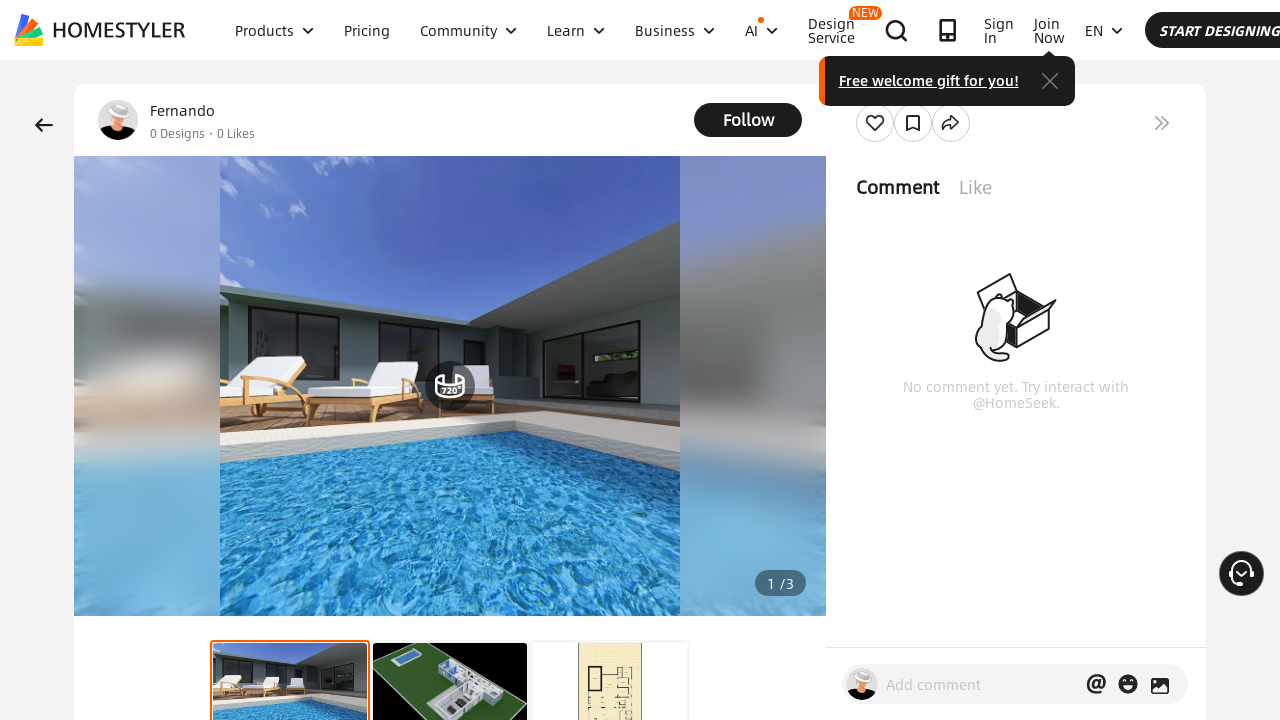

--- FILE ---
content_type: text/html; charset=utf-8
request_url: https://www.google.com/recaptcha/api2/aframe
body_size: 184
content:
<!DOCTYPE HTML><html><head><meta http-equiv="content-type" content="text/html; charset=UTF-8"></head><body><script nonce="qn1wXMOo1Vv42Dkm6O4xAw">/** Anti-fraud and anti-abuse applications only. See google.com/recaptcha */ try{var clients={'sodar':'https://pagead2.googlesyndication.com/pagead/sodar?'};window.addEventListener("message",function(a){try{if(a.source===window.parent){var b=JSON.parse(a.data);var c=clients[b['id']];if(c){var d=document.createElement('img');d.src=c+b['params']+'&rc='+(localStorage.getItem("rc::a")?sessionStorage.getItem("rc::b"):"");window.document.body.appendChild(d);sessionStorage.setItem("rc::e",parseInt(sessionStorage.getItem("rc::e")||0)+1);localStorage.setItem("rc::h",'1769502590754');}}}catch(b){}});window.parent.postMessage("_grecaptcha_ready", "*");}catch(b){}</script></body></html>

--- FILE ---
content_type: application/javascript
request_url: https://cdn-publish-filemanager.homestyler.com/prod/_homestyler/_nuxt/dist/client/pages/index.81011631ff7e4033cfc8.js
body_size: 13527
content:
(window.webpackJsonp=window.webpackJsonp||[]).push([[116],{2542:function(t,e,s){t.exports={}},2543:function(t,e,s){t.exports={}},2544:function(t,e,s){t.exports={}},2545:function(t,e,s){t.exports={}},2546:function(t,e,s){t.exports={}},2547:function(t,e,s){t.exports={}},2548:function(t,e,s){t.exports={}},2549:function(t,e,s){t.exports={}},2550:function(t,e,s){t.exports={}},2551:function(t,e,s){t.exports={}},2552:function(t,e,s){t.exports={}},2553:function(t,e,s){t.exports={}},3304:function(t,e,s){t.exports=s.p+"img/scroll_arrows.50f91c3.gif"},3305:function(t,e,s){"use strict";s(2542)},3306:function(t,e,s){"use strict";s(2543)},3307:function(t,e,s){"use strict";s(2544)},3308:function(t,e,s){t.exports=s.p+"img/banner_ornament.2a73821.png"},3309:function(t,e,s){t.exports=s.p+"img/mobile_bg.d026a46.jpeg"},3310:function(t,e,s){"use strict";s(2545)},3311:function(t,e,s){"use strict";s(2546)},3312:function(t,e,s){"use strict";s(2547)},3313:function(t,e,s){t.exports=s.p+"img/floor4-bg.5a9a594.png"},3314:function(t,e,s){"use strict";s(2548)},3315:function(t,e,s){"use strict";s(2549)},3316:function(t,e,s){t.exports=s.p+"img/banner2_ornament.9bb9424.png"},3317:function(t,e,s){"use strict";s(2550)},3318:function(t,e,s){"use strict";s(2551)},3319:function(t,e,s){"use strict";s(2552)},3320:function(t,e,s){"use strict";s(2553)},3532:function(t,e,s){"use strict";s.r(e);s(19),s(17),s(15),s(24),s(25);var i=s(7),o=s(1),a=s(6),n=(s(33),s(13)),l=s(88),r=s(9),c=s(11),u=s(2),m=s(40);function d(t,e){var s=Object.keys(t);if(Object.getOwnPropertySymbols){var i=Object.getOwnPropertySymbols(t);e&&(i=i.filter(function(e){return Object.getOwnPropertyDescriptor(t,e).enumerable})),s.push.apply(s,i)}return s}function _(t){for(var e=1;e<arguments.length;e++){var s=null!=arguments[e]?arguments[e]:{};e%2?d(Object(s),!0).forEach(function(e){Object(o.a)(t,e,s[e])}):Object.getOwnPropertyDescriptors?Object.defineProperties(t,Object.getOwnPropertyDescriptors(s)):d(Object(s)).forEach(function(e){Object.defineProperty(t,e,Object.getOwnPropertyDescriptor(s,e))})}return t}var p={name:"HomeAdvertising",filters:{ossImage:m.c},props:{datasource:{type:Array,default:function(){return[]},validator:function(t){return t.every(function(t){return t.coverUrl&&t.titleMdsKeyValue})}}},data:function(){return{activeIndex:0,timer:null,isTransitioning:!1}},computed:_(_({},Object(n.c)(["locale","userInfo"])),{},{trackStyle:function(){return{transform:"translateX(-".concat(100*this.activeIndex,"%)"),transition:this.isTransitioning?"transform 0.5s ease":"none"}}}),mounted:function(){this.initAutoPlay(),Object(c.a)("/hs_global_web.home.home_advertising_exposure","member_id=".concat(this.userInfo.uid,"&language=").concat(this.locale))},beforeDestroy:function(){clearInterval(this.timer)},methods:{initAutoPlay:function(){this.datasource.length<=1||(this.timer=setInterval(this.next,5e3))},next:function(){var t=this;this.isTransitioning||(this.isTransitioning=!0,this.activeIndex=(this.activeIndex+1)%this.datasource.length,setTimeout(function(){return t.isTransitioning=!1},500))},prev:function(){var t=this;this.isTransitioning||(this.isTransitioning=!0,this.activeIndex=(this.activeIndex-1+this.datasource.length)%this.datasource.length,setTimeout(function(){return t.isTransitioning=!1},500))},goTo:function(t){var e=this;this.isTransitioning||t===this.activeIndex||(this.isTransitioning=!0,this.activeIndex=t,setTimeout(function(){return e.isTransitioning=!1},500))},pauseAutoPlay:function(){clearInterval(this.timer)},resumeAutoPlay:function(){this.initAutoPlay()},modelLink:function(t){var e=!(arguments.length>1&&void 0!==arguments[1])||arguments[1];Object(c.a)("/hs_global_web.home.home_advertising_click","member_id=".concat(this.userInfo.uid,"&language=").concat(this.locale,"&mpId=").concat(t.titleMdsKey)),e&&window.open(t.linkUrl,"_blank")}}},g=p,h=(s(3305),s(12)),f=Object(h.a)(g,function(){var t=this,e=t._self._c;return e("div",{staticClass:"home-advertising"},[e("div",{staticClass:"carousel-container",on:{mouseenter:t.pauseAutoPlay,mouseleave:t.resumeAutoPlay}},[e("div",{staticClass:"carousel-track",style:t.trackStyle},t._l(t.datasource,function(s,i){return e("div",{key:i,staticClass:"carousel-item",class:{active:t.activeIndex===i}},[e("div",{ref:"carditem",refInFor:!0,staticClass:"home-advertising-card",on:{click:function(e){return t.modelLink(s)}}},[e("div",{staticClass:"home-advertising-cover-url",style:{backgroundImage:"url(".concat(s.coverUrl,")")}}),t._v(" "),s.titleMdsKeyValue?e("div",{staticClass:"home-advertising-content"},[s.titleMdsKeyValue?e("p",{staticClass:"home-advertising-title",style:{color:s.titleColor}},[t._v("\n              "+t._s(s.titleMdsKeyValue)+"\n            ")]):t._e(),t._v(" "),s.subTitleMdsKeyValue?e("p",{staticClass:"home-advertising-subtitle",style:{color:s.subTitleColor}},[e("span",{domProps:{innerHTML:t._s(s.subTitleMdsKeyValue)}}),t._v(" "),s.linkUrl&&s.linkTextMdsKeyValue?e("a",{staticClass:"home-advertising-link",style:{color:s.linkTextColor},attrs:{href:s.linkUrl,target:"_blank"},on:{click:function(e){return e.stopPropagation(),t.modelLink(s,!1)}}},[t._v("\n                "+t._s(s.linkTextMdsKeyValue)+"\n              ")]):t._e()]):t._e()]):t._e()])])}),0),t._v(" "),t.datasource.length>1?e("div",{staticClass:"carousel-indicators"},t._l(t.datasource,function(s,i){return e("button",{key:i,class:{active:t.activeIndex===i},on:{click:function(e){return t.goTo(i)}}})}),0):t._e()])])},[],!1,null,"40472a01",null).exports;function v(t,e){var s=Object.keys(t);if(Object.getOwnPropertySymbols){var i=Object.getOwnPropertySymbols(t);e&&(i=i.filter(function(e){return Object.getOwnPropertyDescriptor(t,e).enumerable})),s.push.apply(s,i)}return s}function b(t){for(var e=1;e<arguments.length;e++){var s=null!=arguments[e]?arguments[e]:{};e%2?v(Object(s),!0).forEach(function(e){Object(o.a)(t,e,s[e])}):Object.getOwnPropertyDescriptors?Object.defineProperties(t,Object.getOwnPropertyDescriptors(s)):v(Object(s)).forEach(function(e){Object.defineProperty(t,e,Object.getOwnPropertyDescriptor(s,e))})}return t}var C={name:"FirstPage",components:{HomeAdvertising:f},props:{resourceList:{type:Array,default:function(){return[]}},titleMdsKeyValue:{type:String,default:""},openToolsBtnTxtMdsKeyValue:{type:String,default:""},openContactUsBtnTxtMdsKeyValue:{type:String,default:""}},data:function(){return{isVisible:!1,observer:null,hasTriggered:!1}},computed:b(b({},Object(n.c)(["userInfo","locale"])),{},{floorplanUrl:function(){var t;return(null===(t=this.$global)||void 0===t?void 0:t.floorplanUrl)||"https://www.homestyler.com/floorplan"}}),mounted:function(){this.initIntersectionObserver()},beforeDestroy:function(){this.unobserve()},methods:{initIntersectionObserver:function(){var t=this;if(this.$refs.pageRef){this.observer=new IntersectionObserver(function(e){var s=Object(u.a)(e,1)[0];t.isVisible=s.isIntersecting,t.isVisible&&!t.hasTriggered&&(t.hasTriggered=!0,t.unobserve(),setTimeout(function(){t.globalSpmClick("not_login_home_new.first_page")},200))},{threshold:.5,root:null,rootMargin:"0px"}),this.observer.observe(this.$refs.pageRef)}},unobserve:function(){this.observer&&this.$refs.pageRef&&(this.observer.unobserve(this.$refs.pageRef),this.observer=null)},btnClick:function(){this.$emit("handleClick","business"),this.globalSpmClick("not_login_home_new.first_page_contact_us")},btnToolsClick:function(){this.globalSpmClick("not_login_home_new.first_page_3d_tools_open")},globalSpmClick:function(t){"function"==typeof globalThis.globalSpmClick&&globalThis.globalSpmClick(t)}}},y=(s(3306),Object(h.a)(C,function(){var t=this,e=t._self._c;return e("div",{ref:"pageRef",class:["first_page_wrap",{has_resource:t.resourceList.length>0}]},[e("div",{staticClass:"first_page_content"},[e("h1",{staticClass:"title",domProps:{innerHTML:t._s(t.titleMdsKeyValue)}}),t._v(" "),e("div",{staticClass:"btn_wrap"},[e("a",{staticClass:"btn_item",attrs:{href:t.floorplanUrl,target:"_blank"},on:{click:t.btnToolsClick}},[t._v("\n        "+t._s(t.openToolsBtnTxtMdsKeyValue)+"\n      ")]),t._v(" "),e("span",{staticClass:"btn_item bg_white",on:{click:t.btnClick}},[t._v("\n        "+t._s(t.openContactUsBtnTxtMdsKeyValue)+"\n      ")])]),t._v(" "),t.resourceList.length>0?e("HomeAdvertising",{attrs:{datasource:t.resourceList}}):t._e()],1)])},[],!1,null,"5de4f1d5",null).exports),w=s(127),k=(s(200),s(571)),L=s(117),x=s(43),P={components:{CustomLink:w.default,CustomImage:k.default},mixins:[L.a],props:{useMobileStyle:{type:Boolean,default:!1},bucket:{type:String,default:"A"}},computed:{isBucketB:function(){return"B"===this.bucket},title:function(){var t=this.$t("homepage.activityitle");return this.isBucketB?t:t.toUpperCase()},list:function(){return this.useMobileStyle?x.E:x.k}},mounted:function(){this.useMobileStyle||this.titleAnimation()},methods:{titleAnimation:function(){var t=this;this.$nextTick(function(){t.$gsap.timeline({scrollTrigger:{trigger:".home__tutorial-container",start:"top center",endTrigger:".home__community-card-wrapper",end:"bottom bottom",scrub:1}}).to(".home__community-sub-title",{x:0,opacity:1},0).fromTo(".home__community-title",{x:"-50%",opacity:0},{x:0,opacity:1},0)})}}},O=(s(3307),Object(h.a)(P,function(){var t=this,e=t._self._c;return e("div",{directives:[{name:"exposureFloor",rawName:"v-exposureFloor",value:{pageName:"home",elemName:"communityEvents",loaded:t.loaded},expression:"{\n    pageName: 'home',\n    elemName: 'communityEvents',\n    loaded: loaded\n  }"}],staticClass:"home__community-container"},[e("div",{staticClass:"home__wrapper"},[t.useMobileStyle?e("div",[e("h2",{staticClass:"home__title home__community-title"},[t._v(t._s(t.title))]),t._v(" "),e("h3",{staticClass:"home__title home__community-sub-title"},[t._v("\n        "+t._s(t.$t("homepage.activitytitle2"))),e("br"),t._v("\n        "+t._s(t.$t("homepage.activitytitle3"))+"\n      ")]),t._v(" "),e("el-row",{attrs:{gutter:16}},t._l(t.list,function(s,i){return e("el-col",{key:i,attrs:{span:12}},t._l(s,function(s,i){return e("CustomLink",{key:i,staticClass:"home__community_mobile-item",attrs:{link:s.link},nativeOn:{click:function(e){return t.homeEventTrack("/hs_global_web.home.dicoverInspiration_click","content=".concat(s.content))}}},[e("div",{staticClass:"home__community_mobile-img"},[e("CustomImage",{attrs:{source:s.img,alt:t.$t(s.text),ossOptions:{format:"webp"}}})],1),t._v(" "),e("div",{staticClass:"home__community_mobile-text"},[e("span",{staticClass:"text"},[t._v(t._s(t.$t("".concat(s.text))))]),t._v(" "),e("i",{staticClass:"iconfont icon-arrow"})])])}),1)}),1)],1):e("div",[e("el-row",[e("el-col",{attrs:{span:10}},[e("h3",{staticClass:"home__title home__community-sub-title"},[t._v("\n            "+t._s(t.$t("homepage.activitytitle2"))),e("br"),t._v("\n            "+t._s(t.$t("homepage.activitytitle3"))+"\n          ")]),t._v(" "),e("div",{staticClass:"home__community-icon"})]),t._v(" "),e("el-col",{attrs:{span:14}},[e("h2",{staticClass:"home__title right home__community-title"},[t._v(t._s(t.title))])])],1),t._v(" "),e("div",{staticClass:"home__community-card-wrapper"},t._l(t.list,function(s,i){return e("ul",{key:i,staticClass:"home__community-row"},t._l(s,function(s,o){return e("li",{key:o,staticClass:"home__community-col-item",attrs:{span:12}},[e("CustomLink",{staticClass:"home__community-col",class:"home__community-col-".concat(i),attrs:{link:s.link},nativeOn:{click:function(e){return t.homeEventTrack("/hs_global_web.home.dicoverInspiration_click","content=".concat(s.content))}}},[i%2!=0?e("div",{staticClass:"home__community-card card-text",class:"card-text-".concat(o)},[e("div",{staticClass:"home__community-card-text-wrapper right"},[e("p",{staticClass:"text"},[t._v(t._s(t.$t("".concat(s.text))))]),t._v(" "),e("i",{staticClass:"iconfont icon-arrow"})])]):t._e(),t._v(" "),e("div",{staticClass:"home__community-card card-img"},[e("CustomImage",{attrs:{source:s.img,alt:t.$t(s.text),ossOptions:{resize:{w:656},format:"webp"}}})],1),t._v(" "),i%2==0?e("div",{staticClass:"home__community-card card-text",class:"card-text-".concat(o)},[e("div",{staticClass:"home__community-card-text-wrapper left"},[e("p",{staticClass:"text"},[t._v(t._s(t.$t("".concat(s.text))))]),t._v(" "),e("i",{staticClass:"iconfont icon-arrow"})])]):t._e()])],1)}),0)}),0)],1)])])},[],!1,null,null,null)),M=O.exports;installComponents(O,{CustomImage:s(571).default,CustomLink:s(127).default});s(62);var T=s(20),S=s(670),I=s(282),j={name:"HomeFirstPage",components:{CustomLink:w.default,contactUsBusiness:S.a,HomeAdvertising:f},mixins:[L.a],props:{useMobileStyle:{type:Boolean,default:!1},affiliateLanding:{type:Boolean,default:!1},resourceList:{type:Array,default:function(){return[]}},bucket:{type:String,default:"A"}},data:function(){return{contactUsVisible:!1,bannerRight:""}},computed:{title:function(){var t=this.$t("homepage.toptitle1");return"B"===this.bucket?t:t.toUpperCase()},description:function(){return"A"===this.bucket?this.$t("homepage.toptile2test2"):this.$t("homepage.toptile2")},btnText:function(){return this.isMobile&&!this.isHomestylerApp?this.btnTextMobile1:this.$t("homepage.topbutton").replace("{","<em>").replace("}","</em>")},btnTextMobile1:function(){return this.$t("homepage.h5topbutton1").replace("{","<em>").replace("}","</em>")},btnTextMobile2:function(){return this.$t("homepage.h5topbutton2").replace("{","<em>").replace("}","</em>")},videoSrc:function(){return this.useMobileStyle?I.f:I.g}},mounted:function(){window.addEventListener("resize",this.onResize)},destroyed:function(){window.removeEventListener("resize",this.onResize)},methods:{contactUs:function(){this.contactUsVisible=!0,this.homeEventTrack("/hs_global_web.home.banner1_contactUs_click")},seePricing:function(t){t&&Object(T.e)(t),this.homeEventTrack("/hs_global_web.home.banner1_seePricing_click")},onResize:function(){var t=1920,e=2240,s=document.documentElement.offsetWidth||document.body.offsetWidth;this.bannerRight=s>1700&&s<t?t-s>0?"-".concat(t-s,"px"):"0":s>2e3&&s<e?e-s>0?"-".concat(e-s,"px"):"0":s>e?"0":"-12%"},appBtnHandler:function(){this.openHomestylerApp(),this.homeEventTrack("/hs_global_web.home.banner1_downloadApp_click")}}},$=Object(h.a)(j,function(){var t=this,e=t._self._c;return e("div",{directives:[{name:"exposureFloor",rawName:"v-exposureFloor",value:{pageName:"home",elemName:"firstPage",loaded:t.loaded},expression:"{\n    pageName: 'home',\n    elemName: 'firstPage',\n    loaded: loaded\n  }"}],staticClass:"home__first_page-container bucket_c"},[e("img",{staticClass:"home__first_page-ornament",attrs:{src:s(3308)}}),t._v(" "),e("img",{staticClass:"home__first_page-img",style:"ar_SA"===t.locale?{left:t.bannerRight}:{right:t.bannerRight},attrs:{importance:"high",src:"https://img.alicdn.com/imgextra/i1/O1CN01xQDOLj26L0Spfp8c3_!!6000000007644-0-tps-3618-2000.jpg"}}),t._v(" "),e("div",{staticClass:"home__first_page-img-content"}),t._v(" "),e("img",{staticClass:"home__first_page-bg",attrs:{src:s(3309)}}),t._v(" "),e("div",{staticClass:"home__wrapper",class:{"home__wrapper-advertising":t.resourceList.length>0}},[e("el-row",[e("el-col",{attrs:{span:t.useMobileStyle?24:15}},[e("h1",{staticClass:"home__title home__first_page-title"},[t._v("\n          "+t._s(t.title)+"\n        ")])])],1),t._v(" "),e("el-row",[e("el-col",{attrs:{span:t.useMobileStyle?24:13}},[e("p",{staticClass:"home__first_page-desc"},[t._v("\n          "+t._s(t.description)+"\n        ")])])],1),t._v(" "),e("div",[e("CustomLink",{staticClass:"home__btn btn-primary btn-tool",attrs:{link:t.$global.floorplanUrl,target:"_blank",external:""},nativeOn:{click:function(e){return t.homeEventTrack("/hs_global_web.home.banner1_design_click","","firstBtnTool")}}},[e("span",{domProps:{innerHTML:t._s(t.btnText)}}),t._v(" "),e("i",{staticClass:"iconfont icon-arrow"})]),t._v(" "),t.affiliateLanding?e("CustomLink",{staticClass:"home__btn btn-primary btn-pricing",attrs:{link:"/pricing"},nativeOn:{click:function(e){return t.seePricing("affiliate_home_banner")}}},[t._v("\n        "+t._s(t.$t("home.seePricing"))+"\n        "),e("i",{staticClass:"iconfont icon-arrow"}),t._v(" "),e("div",{staticClass:"badge hot-badge"},[e("i",{staticClass:"iconfont badge-hot-icon"}),t._v("\n          From $3.9\n        ")])]):e("CustomLink",{staticClass:"home__btn btn-primary btn-enterprise",nativeOn:{click:function(e){return t.contactUs.apply(null,arguments)}}},[t._v("\n        "+t._s(t.$t("homepage.topbutton2"))+"\n        "),e("i",{staticClass:"iconfont icon-arrow"})]),t._v(" "),e("CustomLink",{directives:[{name:"show",rawName:"v-show",value:t.isMobile&&!t.isHomestylerApp,expression:"isMobile && !isHomestylerApp"}],staticClass:"home__btn btn-primary",nativeOn:{click:function(e){return t.appBtnHandler.apply(null,arguments)}}},[e("span",{domProps:{innerHTML:t._s(t.btnTextMobile2)}}),t._v(" "),e("i",{staticClass:"iconfont icon-arrow"})])],1),t._v(" "),t.resourceList.length?e("HomeAdvertising",{attrs:{datasource:t.resourceList}}):e("p",{staticClass:"home__first_page_iso"},[t._v(t._s(t.$t("homepage.top.iso")))])],1),t._v(" "),e("contactUsBusiness",{model:{value:t.contactUsVisible,callback:function(e){t.contactUsVisible=e},expression:"contactUsVisible"}})],1)},[],!1,null,null,null),D=$.exports;installComponents($,{CustomLink:s(127).default});var B={name:"HighlightedFeatures",mixins:[L.a],props:{},data:function(){return{list:[{image:"https://img.alicdn.com/imgextra/i1/O1CN01Ut2KUR1qBoZDwvU8V_!!6000000005458-2-tps-1200-768.png",nameMdsKey:"plannerpg.other.sec1",textMdsKey:"plannerpg.other.sec1ctn"},{image:"https://img.alicdn.com/imgextra/i1/O1CN01zz8aEK1jY4V5h7vlt_!!6000000004559-2-tps-800-512.png",nameMdsKey:"plannerpg.other.sec2",textMdsKey:"plannerpg.other.sec2ctn"},{image:"https://img.alicdn.com/imgextra/i2/O1CN01Mxo0sS1r69HLXUfDR_!!6000000005581-2-tps-800-512.png",nameMdsKey:"plannerpg.other.sec3",textMdsKey:"plannerpg.other.sec3ctn"},{image:"https://img.alicdn.com/imgextra/i3/O1CN01FvavCe1PAu9SWpd2C_!!6000000001801-2-tps-800-512.png",nameMdsKey:"plannerpg.other.sec4",textMdsKey:"plannerpg.other.sec4ctn"},{image:"https://img.alicdn.com/imgextra/i1/O1CN01DUyJ1S1jgm1ekpNAP_!!6000000004578-2-tps-800-512.png",nameMdsKey:"plannerpg.other.sec5",textMdsKey:"plannerpg.other.sec5ctn"},{image:"https://img.alicdn.com/imgextra/i2/O1CN01V1GlP71aArtL7JQTN_!!6000000003290-2-tps-800-512.png",nameMdsKey:"plannerpg.other.sec6",textMdsKey:"plannerpg.other.sec6ctn"}]}},methods:{select:function(){}}},K=(s(3310),Object(h.a)(B,function(){var t=this,e=t._self._c;return e("div",{directives:[{name:"exposureFloor",rawName:"v-exposureFloor",value:{pageName:"home",elemName:"highLightedFeatures",loaded:t.loaded},expression:"{\n    pageName: 'home',\n    elemName: 'highLightedFeatures',\n    loaded: loaded\n  }"}],staticClass:"home__highlighted-features-card-list"},[e("div",{staticClass:"home__wrapper"},[e("p",{staticClass:"title home__title"},[t._v("\n      "+t._s(t.$t("nonlogin.3rdfloor.title"))+"\n    ")]),t._v(" "),e("div",{staticClass:"card-wrap"},t._l(t.list,function(s,i){return e("div",{key:i,staticClass:"highlightes-features-card"},[e("img",{directives:[{name:"lazy",rawName:"v-lazy",value:s.image,expression:"item.image"}],attrs:{alt:"icon"}}),t._v(" "),e("p",{staticClass:"text home__product-team-title"},[t._v("\n          "+t._s(t.$t(s.nameMdsKey))+"\n        ")]),t._v(" "),e("p",{staticClass:"dec home__product-team-desc"},[t._v("\n          "+t._s(t.$t(s.textMdsKey))+"\n        ")])])}),0)])])},[],!1,null,"38be5c45",null).exports),V={name:"HomeMultiImage",mixins:[L.a],data:function(){return{columnList:[[{maskBgColor:"rgba(5,20,47,0.80)",image:"https://img.alicdn.com/imgextra/i1/O1CN01AwlU0X1yWtifC30fW_!!6000000006587-2-tps-680-1116.png",titleMdsKey:"affiliateprogrampg.promoteus.designer.title",descMdsKey:"affiliateprogrampg.promoteus.designer.hover",url:"for_designer"}],[{maskBgColor:"rgba(54,27,5,0.80)",image:"https://img.alicdn.com/imgextra/i1/O1CN01p5bx9q1aU6WSUe2nQ_!!6000000003332-2-tps-680-518.png",titleMdsKey:"affiliateprogrampg.promoteus.realestate.title",descMdsKey:"affiliateprogrampg.promoteus.realestate.hover",url:"for_real-estate"},{maskBgColor:"rgba(47,33,7,0.80)",image:"https://img.alicdn.com/imgextra/i3/O1CN015AeRnj28OmrYr93QR_!!6000000007923-2-tps-680-518.png",titleMdsKey:"affiliateprogrampg.promoteus.school.title",titleHoverImg:"https://img.alicdn.com/imgextra/i2/O1CN014u6V4l1D9HUd24SYy_!!6000000000173-2-tps-536-62.png",descMdsKey:"affiliateprogrampg.promoteus.school.hover",url:"for_school"}],[{maskBgColor:"rgba(54,27,5,0.80)",image:"https://img.alicdn.com/imgextra/i3/O1CN016v0K2v1tylk5fVwJo_!!6000000005971-2-tps-680-518.png",titleMdsKey:"affiliateprogrampg.promoteus.brands.title",descMdsKey:"affiliateprogrampg.promoteus.brands.hover",url:"for_brands-retailers"},{maskBgColor:"rgba(47,33,7,0.80)",image:"https://img.alicdn.com/imgextra/i2/O1CN01SjcLWp1WwGPkbHIP6_!!6000000002852-2-tps-680-518.png",titleMdsKey:"affiliateprogrampg.promoteus.homeowner.title",descMdsKey:"affiliateprogrampg.promoteus.homeowner.hover",url:"for_homeowners"}]]}},methods:{solutionJump:function(t){Object(c.a)("/hs_global_web.home.solution_click","solutionSource=home&solutionPageName=".concat(t.url,"&member_id=").concat(this.userInfo.uid,"&language=").concat(this.locale))}}},H=(s(3311),Object(h.a)(V,function(){var t=this,e=t._self._c;return e("div",{directives:[{name:"exposureFloor",rawName:"v-exposureFloor",value:{pageName:"home",elemName:"multiImage",loaded:t.loaded},expression:"{\n    pageName: 'home',\n    elemName: 'multiImage',\n    loaded: loaded\n  }"}],staticClass:"home__multi-image"},[e("div",{staticClass:"home__wrapper"},[e("p",{staticClass:"title home__title"},[t._v("\n      "+t._s(t.$t("nonlogin.5thfloor.title"))+"\n    ")]),t._v(" "),e("div",{staticClass:"wrap"},[e("div",{staticClass:"img-content-wrap"},t._l(t.columnList,function(s,i){return e("div",{key:i,staticClass:"column-list"},t._l(s,function(s,i){return e("a",{key:i,staticClass:"img-content",attrs:{href:"/solution/".concat(s.url)},on:{click:function(e){return t.solutionJump(s)}}},[e("img",{directives:[{name:"lazy",rawName:"v-lazy",value:s.image,expression:"list.image"}]}),t._v(" "),e("div",{staticClass:"mask-content"},[e("div",{staticClass:"mask",style:{backgroundColor:s.maskBgColor}}),t._v(" "),e("div",{staticClass:"content"},[e("p",{staticClass:"img-desc home__product-team-desc"},[t._v(t._s(t.$t(s.descMdsKey)))]),t._v(" "),e("p",{class:["img-name home__product-team-title",s.titleHoverImg?"hover-hide":""]},[t._v(t._s(t.$t(s.titleMdsKey)))]),t._v(" "),s.titleHoverImg?e("img",{staticClass:"img-hover-img",attrs:{src:s.titleHoverImg}}):t._e(),t._v(" "),e("i",{class:["iconfont icon-into","for_school"===s.url?"icon-into-color":""]})])])])}),0)}),0)])])])},[],!1,null,"30013a42",null).exports),N=s(26),U=s.n(N),A=s(335),R={components:{CustomImage:k.default,CustomLink:w.default},mixins:[L.a,A.a],props:{useMobileStyle:{type:Boolean,default:!1},bucket:{type:String,default:"A"}},data:function(){return{list:x.Ab,listMobile:x.G,teamUrl:U.a.teamUrl}},computed:{isBucketB:function(){return"B"===this.bucket},title:function(){var t=this.$t("homepage.sharetitle");return this.isBucketB?t:t.toUpperCase()},shareTitle:function(){var t=this.$t("homepage.sharetitle2");return this.isBucketB?t:t.toUpperCase()},teamTitle:function(){var t=this.$t("homepage.teamtitle");return this.isBucketB?t:t.toUpperCase()},btnText:function(){var t=this.$t("homepage.startbutton");return this.isBucketB?t:t.toUpperCase()},btnTextTeam:function(){var t=this.$t("homepage.teamtry");return this.isBucketB?t:t.toUpperCase()}},methods:{imgAlt:function(t){return t.alt?this.$t(t.alt):this.$t(t.title)}}},E=(s(3312),Object(h.a)(R,function(){var t=this,e=t._self._c;return e("div",{directives:[{name:"exposureFloor",rawName:"v-exposureFloor",value:{pageName:"home",elemName:"productIntro",loaded:t.loaded},expression:"{\n    pageName: 'home',\n    elemName: 'productIntro',\n    loaded: loaded\n  }"}],staticClass:"home__product-container"},[e("div",{staticClass:"home__wrapper"},[t.useMobileStyle?e("div",[e("div",{staticClass:"home__product-share-header"},[e("h2",{staticClass:"home__title"},[t._v("\n          "+t._s(t.title)+"\n        ")]),t._v(" "),e("div",{staticClass:"home__product-sub-title"},[e("h3",{staticClass:"inner-title"},[t._v("\n            "+t._s(t.shareTitle)+"\n          ")])])]),t._v(" "),e("div",{staticClass:"home__product-img"},[e("CustomImage",{attrs:{alt:"SHARE YOUR WORK AMONG DIFFERENT TERMINALS",source:"https://hs-designs.homestyler.com/production/upload/images/adfbd35e-a2de-4f60-b133-574610711454.png",ossOptions:{format:"webp"}}})],1),t._v(" "),e("div",{staticClass:"home__product-team-header"},[e("div",{staticClass:"home__product-sub-title"},[e("h3",{staticClass:"inner-title"},[t._v("\n            "+t._s(t.teamTitle)+"\n          ")]),t._v(" "),e("p",{staticClass:"inner-extra"},[t._v("\n            "+t._s(t.$t("homepage.teamonly"))+"\n          ")])]),t._v(" "),e("CustomLink",{staticClass:"home__btn btn-secondary",attrs:{link:t.teamUrl,external:""},nativeOn:{click:function(e){return t.homeEventTrack("/hs_global_web.home.teamLicense_freeTrial_click")}}},[t._v("\n          "+t._s(t.btnTextTeam)),e("i",{staticClass:"iconfont icon-arrow"})])],1),t._v(" "),e("el-row",{attrs:{gutter:16}},t._l(t.listMobile,function(s,i){return e("el-col",{key:i,staticClass:"home__product-team-block",attrs:{span:12}},t._l(s,function(s,i){return e("div",{key:i,staticClass:"home__product-team-list"},[e("div",{staticClass:"home__product-team-img"},[e("CustomImage",{attrs:{source:s.img,alt:t.imgAlt(s),ossOptions:{format:"webp"}}})],1),t._v(" "),e("h4",{staticClass:"home__product-team-title"},[t._v("\n              "+t._s(t.$t("".concat(s.title)))+"\n            ")]),t._v(" "),e("p",{staticClass:"home__product-team-desc"},[t._v("\n              "+t._s(t.$t("".concat(s.desc)))+"\n            ")])])}),0)}),1)],1):e("div",[e("div",{staticClass:"home__wrapper-inner"},[e("el-row",{staticClass:"home__product-title-row"},[e("el-col",{attrs:{span:15}},[e("h2",{staticClass:"home__title"},[t._v("\n              "+t._s(t.title)+"\n            ")])])],1),t._v(" "),e("el-row",{staticClass:"home__product-share-row"},[e("el-col",{staticClass:"home__product-share-col",attrs:{span:6}},[e("div",[e("div",{staticClass:"home__product-sub-title"},[e("h3",{staticClass:"inner-title"},[t._v("\n                  "+t._s(t.shareTitle)+"\n                ")])]),t._v(" "),e("CustomLink",{staticClass:"home__btn btn-secondary",attrs:{link:t.$global.floorplanUrl,external:""},nativeOn:{click:function(e){return t.homeEventTrack("/hs_global_web.home.content_design_click","content=sharing","productIntroBtnTool")}}},[t._v("\n                "+t._s(t.btnText)),e("i",{staticClass:"iconfont icon-arrow"})])],1)]),t._v(" "),e("el-col",{attrs:{span:18,offset:"ar_SA"===t.locale?0:6}},[e("div",{staticClass:"home__product-img"},[e("CustomImage",{attrs:{alt:"SHARE YOUR WORK AMONG DIFFERENT TERMINALS",source:"https://hs-designs.homestyler.com/production/upload/images/fdcf7a9e-9329-4ca9-a896-779dddbd2f56.png",ossOptions:{resize:{w:2200*t.multiple},format:"webp"}}})],1)])],1),t._v(" "),e("el-row",{attrs:{gutter:16*t.multiple}},[t._l(t.list,function(s,i){return e("el-col",{key:i,attrs:{span:6}},[e("div",{staticClass:"home__product-team-img"},[e("CustomImage",{attrs:{source:s.img,alt:t.imgAlt(s),ossOptions:{format:"webp"}}})],1),t._v(" "),e("h4",{staticClass:"home__product-team-title"},[t._v("\n              "+t._s(t.$t("".concat(s.title)))+"\n            ")]),t._v(" "),e("p",{staticClass:"home__product-team-desc"},[t._v("\n              "+t._s(t.$t("".concat(s.desc)))+"\n            ")])])}),t._v(" "),e("el-col",{staticClass:"home__product-team-col",attrs:{span:5,offset:1}},[e("div",{staticClass:"home__product-sub-title"},[e("h3",{staticClass:"inner-title"},[t._v("\n                "+t._s(t.teamTitle)+"\n              ")]),t._v(" "),e("p",{staticClass:"inner-extra"},[t._v("\n                "+t._s(t.$t("homepage.teamonly"))+"\n              ")])]),t._v(" "),e("CustomLink",{staticClass:"home__btn btn-secondary",attrs:{link:t.teamUrl,external:""},nativeOn:{click:function(e){return t.homeEventTrack("/hs_global_web.home.teamLicense_freeTrial_click","","productIntroBtnFreeTrial")}}},[t._v("\n              "+t._s(t.btnTextTeam)),e("i",{staticClass:"iconfont icon-arrow"})])],1)],2)],1)])])])},[],!1,null,null,null)),F=E.exports;installComponents(E,{CustomImage:s(571).default,CustomLink:s(127).default});var z={name:"TabMessage",mixins:[L.a],data:function(){return{currentData:{},list:[{tab:{btnSpm:"video",nameMdsKey:"nonlogin.4thfloor.button1",type:"video"},content:{type:"video",image:"https://cloud.video.taobao.com/play/u/null/p/1/e/6/t/1/408686308080.mp4?SBizCode=xiaoer"}},{tab:{btnSpm:"panorama",nameMdsKey:"nonlogin.4thfloor.button2",type:"panorama"},content:{type:"iframe",image:"https://panorama.homestyler.com/v2?m=np&id=xiF3TixKhvyVpP3tX4ypBg&locale=en_US"}},{tab:{btnSpm:"image",nameMdsKey:"nonlogin.4thfloor.button3",type:"rendering"},content:{type:"image",image:"https://img.alicdn.com/imgextra/i3/O1CN01A8Ztyc27sGkIw3jUh_!!6000000007852-0-tps-2520-1424.jpg"}}]}},created:function(){this.currentData=this.list[0]},methods:{btnSpm:function(t){Object(c.a)("/hs_global_web.home.4thfloorTab","tabName=".concat(t,"&member_id=").concat(this.userInfo.uid,"&language=").concat(this.locale))}}},W=(s(3314),Object(h.a)(z,function(){var t=this,e=t._self._c;return e("div",{directives:[{name:"exposureFloor",rawName:"v-exposureFloor",value:{pageName:"home",elemName:"tabMessage",loaded:t.loaded},expression:"{\n    pageName: 'home',\n    elemName: 'tabMessage',\n    loaded: loaded\n  }"}],staticClass:"home__tab-message-card-list"},[e("div",{staticClass:"home__wrapper"},[e("p",{staticClass:"title home__title"},[t._v("\n      "+t._s(t.$t("nonlogin.4thfloor.title"))+"\n    ")]),t._v(" "),e("img",{staticClass:"bg-icon",attrs:{src:s(3313)}}),t._v(" "),e("div",{staticClass:"card-wrap"},[e("ul",t._l(t.list,function(s,i){return e("li",{key:i,class:{active:t.currentData.tab.type===s.tab.type},on:{click:function(e){t.currentData=s,t.btnSpm(s.tab.btnSpm)}}},[t._v("\n          "+t._s(t.$t(s.tab.nameMdsKey))+"\n        ")])}),0),t._v(" "),"video"===t.currentData.content.type?e("lazy-component",{staticClass:"video_right"},[e("video",{attrs:{controls:"",autoplay:"",loop:"",preload:"auto",muted:"",disablePictureInPicture:"",controlslist:"nodownload",src:t.currentData.content.image},domProps:{muted:!0},on:{contextmenu:function(t){t.preventDefault()}}})]):t._e(),t._v(" "),"image"===t.currentData.content.type?e("img",{staticClass:"right",attrs:{src:t.currentData.content.image}}):t._e(),t._v(" "),"iframe"===t.currentData.content.type?e("iframe",{staticClass:"right",attrs:{src:t.currentData.content.image,width:"100%"}}):t._e()],1)])])},[],!1,null,"31a6c57d",null).exports),J={components:{CustomLink:w.default,CustomImage:k.default},mixins:[L.a,A.a],props:{useMobileStyle:{type:Boolean,default:!1},bucket:{type:String,default:"A"}},computed:{isBucketB:function(){return"B"===this.bucket},title:function(){var t=this.$t("homepage.bottomtitle");return this.isBucketB?t:t.toUpperCase()},subTitle:function(){return this.$t("homepage.bottomtitle2").replace("{","<strong>").replace("}","</strong>")}},methods:{appBtnHandler:function(t){t&&Object(T.e)(t),this.openHomestylerApp(),this.homeEventTrack("/hs_global_web.home.bottom_downloadApp_click")}}},Y=(s(3315),Object(h.a)(J,function(){var t=this,e=t._self._c;return e("div",{directives:[{name:"exposureFloor",rawName:"v-exposureFloor",value:{pageName:"home",elemName:"tailCall",loaded:t.loaded},expression:"{\n    pageName: 'home',\n    elemName: 'tailCall',\n    loaded: loaded\n  }"}],staticClass:"home__tail-container"},[e("div",{staticClass:"home__wrapper"},[e("el-row",{staticClass:"home__tail-bg-row"},[e("el-col",{attrs:{span:22}},[e("div",{staticClass:"home__tail-bg"})])],1),t._v(" "),e("el-row",[e("el-col",{attrs:{span:t.useMobileStyle||"ar_SA"===t.locale?24:20,offset:t.useMobileStyle||"ar_SA"===t.locale?0:2}},[e("h3",{staticClass:"home__tail-title"},[t._v(t._s(t.title))]),t._v(" "),e("h4",{staticClass:"home__tail-sub-title",domProps:{innerHTML:t._s(t.subTitle)}})])],1),t._v(" "),t.isMobile&&!t.isHomestylerApp?e("div",{staticClass:"home__tail-btn_container"},[e("CustomLink",{staticClass:"home__btn btn-dark",attrs:{link:t.$global.floorplanUrl,external:""},nativeOn:{click:function(e){return t.homeEventTrack("/hs_global_web.home.bottom_design_click")}}},[t._v("\n        "+t._s(t.$t("homepage.h5tailbutton1"))+"\n        "),e("i",{staticClass:"iconfont icon-arrow"})]),t._v(" "),e("CustomLink",{staticClass:"home__btn btn-dark",nativeOn:{click:function(e){return t.appBtnHandler.apply(null,arguments)}}},[t._v("\n        "+t._s(t.$t("homepage.h5tailbutton2"))+"\n        "),e("i",{staticClass:"iconfont icon-arrow"})])],1):e("div",{staticClass:"home__tail-btn_container"},[e("CustomLink",{staticClass:"home__btn btn-light",attrs:{link:t.$global.floorplanUrl,external:""},nativeOn:{click:function(e){return t.homeEventTrack("/hs_global_web.home.bottom_design_click","","tailCallBtnTool")}}},[t._v("\n        "+t._s(t.$t("homepage.bottombutton1"))+"\n        "),e("i",{staticClass:"iconfont icon-arrow"})]),t._v(" "),e("CustomLink",{staticClass:"home__btn btn-dark",attrs:{link:"/pricing"},nativeOn:{click:function(e){return t.homeEventTrack("/hs_global_web.home.pricing_click","home_tailcall")}}},[t._v("\n        "+t._s(t.$t("homepage.bottombutton2"))+"\n        "),e("i",{staticClass:"iconfont icon-arrow"})])],1)],1)])},[],!1,null,null,null)),q=Y.exports;installComponents(Y,{CustomLink:s(127).default});s(28),s(66);var G={components:{CustomVideo:s(2756).default,CustomLink:w.default},mixins:[L.a,A.a],props:{useMobileStyle:{type:Boolean,default:!1},bucket:{type:String,default:"A"}},data:function(){return{timeline:[0,12,17,32,41],timeInterval:[12,5,15,9],throttleLine:[!1,!1,!1,!1],list:[{title:"homepage.intropoint1test2",desc:"homepage.intropoint1sub"},{title:"homepage.intropoint2test2",desc:"homepage.intropoint2sub"},{title:"homepage.intropoint3test2",desc:"homepage.intropoint3sub"},{title:"homepage.intropoint4test2",desc:"homepage.intropoint4sub"}],currentTime:0,currentIndex:0,stepProgress:0,filter:"0",run:"paused"}},computed:{isBucketB:function(){return"B"===this.bucket},title:function(){var t=this.$t("homepage.introtitle");return this.isBucketB?t:t.toUpperCase()},btnText:function(){var t=this.$t("homepage.startbutton");return this.isBucketB?t:t.toUpperCase()},visionCol:function(){return"ar_SA"===this.locale?{span:13,offset:0}:this.useMobileStyle?{span:22,offset:1}:{span:13,offset:0}},visionCol2:function(){return"ar_SA"===this.locale?{span:14,offset:0}:{span:15,offset:9}},visionCol3:function(){return"ar_SA"===this.locale?{span:10,offset:0}:this.useMobileStyle?{span:22,offset:1}:{span:10,offset:14}}},watch:{currentIndex:function(){var t=this;this.filter="blur(1px)",setTimeout(function(){t.filter="0"},500)}},methods:{animationRun:function(){this.run="playing"},animationPause:function(){this.run="paused"},textAnimate:function(t){this.currentTime=t.target.currentTime;var e=Math.floor(this.currentTime),s=this.timeline.indexOf(e);if(s!==this.currentIndex&&-1!==s){if(s===this.timeline.length-1)this.currentIndex=0;else{if(this.currentIndex===s)return;this.currentIndex=s}this.throttleLine=this.throttleLine.map(function(){return!1}),this.throttleLine[this.currentIndex]=!0}},step:function(t){return t.slice(0,t.lastIndexOf(" "))},realTitle:function(t){return t.slice(t.lastIndexOf(" "))},changeVideoTime:function(t){if(!0!==this.throttleLine[t])switch(this.throttleLine=this.throttleLine.map(function(){return!1}),this.throttleLine[t]=!0,this.$refs.customVideo.$refs.video.currentTime=this.timeline[t],this.currentTime=this.$refs.customVideo.$refs.video.currentTime,this.currentIndex=t,t){case 0:Object(c.a)("/hs_global_web.home.f2_draw_click","member_id=".concat(this.userInfo.uid,"&language=").concat(this.locale));break;case 1:Object(c.a)("/hs_global_web.home.f2_decorate_click","member_id=".concat(this.userInfo.uid,"&language=").concat(this.locale));break;case 2:Object(c.a)("/hs_global_web.home.f2_check_click","member_id=".concat(this.userInfo.uid,"&language=").concat(this.locale));break;case 3:Object(c.a)("/hs_global_web.home.f2_share_click","member_id=".concat(this.userInfo.uid,"&language=").concat(this.locale))}}}},Q=(s(3317),Object(h.a)(G,function(){var t=this,e=t._self._c;return e("div",{directives:[{name:"exposureFloor",rawName:"v-exposureFloor",value:{pageName:"home",elemName:"advantage",loaded:t.loaded},expression:"{\n    pageName: 'home',\n    elemName: 'advantage',\n    loaded: loaded\n  }"}],staticClass:"home__tool_advantage-container"},[e("div",{staticClass:"home__wrapper"},[e("img",{staticClass:"home__tool_advantage-ornament",attrs:{src:s(3316)}}),t._v(" "),t.useMobileStyle?e("div",[e("h2",{staticClass:"home__title"},[t._v("\n        "+t._s(t.title)+"\n      ")])]):t._e(),t._v(" "),e("div",{staticClass:"home__tool_advantage-inner"},[e("div",{staticClass:"home__tool_advantage-left"},[e("el-row",[e("el-col",{attrs:{span:t.visionCol.span,offset:t.visionCol.offset}},[e("div",{staticClass:"home__tool_advantage-vision",style:{"--video-filter":t.filter}},[e("CustomVideo",{ref:"customVideo",staticClass:"video",attrs:{loop:"",autoplay:"",muted:"",src:"https://cloud.video.taobao.com/vod/iMT107yTcLwceyETc0NPbJBfzbYEwkh9J_uBdYNBz10.mp4"},nativeOn:{timeupdate:function(e){return t.textAnimate.apply(null,arguments)},play:function(e){return t.animationRun.apply(null,arguments)},pause:function(e){return t.animationPause.apply(null,arguments)}}})],1)])],1)],1),t._v(" "),e("div",{staticClass:"home__tool_advantage-right"},[t.useMobileStyle?t._e():e("el-row",{staticClass:"home__tool_advantage-title-row"},[e("el-col",{attrs:{span:t.visionCol2.span,offset:t.visionCol2.offset}},[e("h2",{staticClass:"home__title right"},[t._v("\n              "+t._s(t.title)+"\n            ")])])],1),t._v(" "),e("div",{staticClass:"home__tool_advantage-right-bottom"},[e("el-row",[e("el-col",{attrs:{span:t.visionCol3.span,offset:t.visionCol3.offset}},[e("ul",{staticClass:"home__tool_advantage-ul"},t._l(t.list,function(s,i){return e("li",{key:i,staticClass:"home__tool_advantage-illustrate",on:{click:function(e){return t.changeVideoTime(i)}}},[e("div",{staticClass:"home__tool_advantage-progress",style:{"--time":t.timeInterval[t.currentIndex]+"s","--run":t.run,"--progress-display":i!==t.currentIndex?"none":"block"}}),t._v(" "),e("div",{staticClass:"home__tool_advantage-step"},[e("span",{staticClass:"text",class:{hide:i!==t.currentIndex}},[t._v(t._s(t.step(t.$t(s.title))))])]),t._v(" "),e("h3",{staticClass:"home__tool_advantage-subtitle",style:{"--subtitle_size":(i!==t.currentIndex?24:32)+"px","--subtitle_opacity":i!==t.currentIndex?.5:1,"--subtitle_marginbottom":(i!==t.currentIndex?30:0)+"px"}},[t._v("\n                    "+t._s(t.realTitle(t.$t(s.title)))+"\n                  ")]),t._v(" "),e("div",{staticClass:"home__tool_advantage-desc",style:{"--desc_opacity":i!==t.currentIndex?0:1,"--desc_height":(i!==t.currentIndex?0:98)+"px"}},[e("div",{staticClass:"text"},[t._v("\n                      "+t._s(t.$t(s.desc))+"\n                    ")])])])}),0)])],1),t._v(" "),t.useMobileStyle?t._e():e("el-row",[e("el-col",{attrs:{span:t.visionCol3.span,offset:t.visionCol3.offset}},[e("CustomLink",{staticClass:"home__btn btn-secondary",attrs:{link:t.$global.floorplanUrl,external:""},nativeOn:{click:function(e){return t.homeEventTrack("/hs_global_web.home.content_design_click","content=featuredemo","secondBtnTool")}}},[t._v("\n                "+t._s(t.btnText)),e("i",{staticClass:"iconfont icon-arrow"})])],1)],1)],1)],1)])]),t._v(" "),t._e()])},[],!1,null,null,null)),X=Q.exports;installComponents(Q,{CustomVideo:s(2756).default,CustomLink:s(127).default});var Z={components:{CustomLink:w.default,CustomImage:k.default},mixins:[L.a,A.a],props:{useMobileStyle:{type:Boolean,default:!1},bucket:{type:String,default:"A"}},computed:{isBucketB:function(){return"B"===this.bucket},title:function(){var t=this.$t("homepage.learntitle").replace("<br>",'<br><span class="block"></span>');return this.isBucketB?t:t.toUpperCase()},list:function(){return this.useMobileStyle?x.H:x.Db},ossOptions:function(){return this.useMobileStyle?{resize:{w:600},format:"webp"}:{format:"webp"}}}},tt=Object(h.a)(Z,function(){var t=this,e=t._self._c;return e("div",{directives:[{name:"exposureFloor",rawName:"v-exposureFloor",value:{pageName:"home",elemName:"tutorialContent",loaded:t.loaded},expression:"{\n    pageName: 'home',\n    elemName: 'tutorialContent',\n    loaded: loaded\n  }"}],staticClass:"home__tutorial-container"},[t.useMobileStyle?e("div",{staticClass:"home__wrapper"},[e("h2",{staticClass:"home__title light",domProps:{innerHTML:t._s(t.title)}})]):t._e(),t._v(" "),e("ul",{staticClass:"home__tutorial-imgs"},t._l(t.list,function(s,i){return e("li",{key:i,staticClass:"home__tutorial-img"},[e("CustomLink",{staticClass:"home__tutorial-block",attrs:{link:s.link,target:"_self",external:""},nativeOn:{click:function(e){return t.homeEventTrack("/hs_global_web.home.startLearning_click","content=".concat(s.content))}}},[e("div",{staticClass:"home__tutorial-img-wrapper"},[e("CustomImage",{attrs:{source:"lg"===t.screen?s.imgLg:s.img,alt:t.$t(s.alt),ossOptions:t.ossOptions}})],1),t._v(" "),e("h3",{staticClass:"home__tutorial-title"},[t._v("\n          "+t._s(t.$t("".concat(s.text)))+"\n          "),e("i",{staticClass:"iconfont icon-arrow"})])])],1)}),0),t._v(" "),t.useMobileStyle?t._e():e("div",{staticClass:"home__tutorial-wrapper"},[e("div",{staticClass:"home__wrapper"},[e("el-row",[e("el-col",{attrs:{span:15}},[e("h2",{staticClass:"home__title light",domProps:{innerHTML:t._s(t.title)}})])],1)],1)])])},[],!1,null,null,null),et=tt.exports;installComponents(tt,{CustomImage:s(571).default,CustomLink:s(127).default});var st=s(708);s(65);function it(t,e){var s=Object.keys(t);if(Object.getOwnPropertySymbols){var i=Object.getOwnPropertySymbols(t);e&&(i=i.filter(function(e){return Object.getOwnPropertyDescriptor(t,e).enumerable})),s.push.apply(s,i)}return s}function ot(t){for(var e=1;e<arguments.length;e++){var s=null!=arguments[e]?arguments[e]:{};e%2?it(Object(s),!0).forEach(function(e){Object(o.a)(t,e,s[e])}):Object.getOwnPropertyDescriptors?Object.defineProperties(t,Object.getOwnPropertyDescriptors(s)):it(Object(s)).forEach(function(e){Object.defineProperty(t,e,Object.getOwnPropertyDescriptor(s,e))})}return t}var at={name:"HomeV2SSR",mixins:[],props:{customClass:{type:String,default:""},modelCount:{type:Number,default:0},list:{type:Array,default:function(){return[]}},moreType:{type:String,default:"normal"}},data:function(){return{}},computed:ot(ot({},Object(n.c)(["locale"])),{},{listLength:function(){return this.list.length},count:function(){return this.modelCount>=1e3?"999+":"".concat(this.modelCount,"+")}}),mounted:function(){},destroyed:function(){},methods:{ossResizeImg:m.d}};function nt(t,e){var s=Object.keys(t);if(Object.getOwnPropertySymbols){var i=Object.getOwnPropertySymbols(t);e&&(i=i.filter(function(e){return Object.getOwnPropertyDescriptor(t,e).enumerable})),s.push.apply(s,i)}return s}function lt(t){for(var e=1;e<arguments.length;e++){var s=null!=arguments[e]?arguments[e]:{};e%2?nt(Object(s),!0).forEach(function(e){Object(o.a)(t,e,s[e])}):Object.getOwnPropertyDescriptors?Object.defineProperties(t,Object.getOwnPropertyDescriptors(s)):nt(Object(s)).forEach(function(e){Object.defineProperty(t,e,Object.getOwnPropertyDescriptor(s,e))})}return t}var rt={name:"HomeV2SSR",mixins:[],components:{ModelListSSR:Object(h.a)(at,function(){var t=this,e=t._self._c;return e("ul",{class:"model_list ".concat(t.customClass)},[t._l(t.list,function(s,i){return e("li",{key:i,staticClass:"model_item"},[e("img",{staticClass:"model_img",attrs:{src:t.ossResizeImg(s.url,100),alt:s.altMdsKeyValue,loading:"lazy"}}),t._v(" "),i===t.listLength-1&&t.modelCount>t.listLength&&"normal"===t.moreType?e("div",{staticClass:"more_text"},[t._v(t._s(t.modelCount+"+"))]):t._e()])}),t._v(" "),"seeMore"===t.moreType?e("div",{staticClass:"see_more"},[e("div",{staticClass:"more_text"},[t._v(t._s(t.count))]),t._v(" "),e("i",{staticClass:"iconfont icon-right"})]):t._e()],2)},[],!1,null,null,null).exports,WorksShow:st.a},props:{worksPageProps:{type:Object,default:function(){return{}}},pageFloorList:{type:Array,default:function(){return[]}}},data:function(){return{}},computed:lt(lt({},Object(n.c)(["locale"])),{},{firstPageConfig:function(){return this.pageFloorList[0].firstPageConfig},designPageConfig:function(){return this.pageFloorList[0].designPageConfig},templatePageConfig:function(){return this.pageFloorList[0].templatePageConfig},modelLibPageConfig:function(){return this.pageFloorList[0].modelLibPageConfig},learnPageConfig:function(){return this.pageFloorList[0].learnPageConfig},challengePageConfig:function(){return this.pageFloorList[0].challengePageConfig},tailPageConfig:function(){return this.pageFloorList[0].tailPageConfig},floorplanUrl:function(){return U.a.floorplanUrl},firstHalfChallenge:function(){return this.challengePageConfig.challengeList.slice(0,3)},secondHalfChallenge:function(){return this.challengePageConfig.challengeList.slice(3)}}),mounted:function(){},destroyed:function(){},methods:{ossResizeImg:m.d,buildContestPath:T.b}},ct=(s(3318),Object(h.a)(rt,function(){var t,e=this,i=e._self._c;return i("div",{staticClass:"home_server_wrap"},[i("div",{staticClass:"first_page_wrap"},[i("h1",{staticClass:"title",domProps:{innerHTML:e._s(e.firstPageConfig.titleMdsKeyValue)}}),e._v(" "),i("div",{staticClass:"btn_wrap"},[i("a",{staticClass:"btn_item",attrs:{href:e.floorplanUrl,target:"_blank"}},[e._v(" "+e._s(e.firstPageConfig.openToolsBtnTxtMdsKeyValue)+" ")]),e._v(" "),i("span",{staticClass:"btn_item bg_white"},[e._v(" "+e._s(e.firstPageConfig.openContactUsBtnTxtMdsKeyValue)+" ")])])]),e._v(" "),i("div",{staticClass:"design_page_wrap"},[i("div",{staticClass:"content_wrap"},[i("h2",{staticClass:"title"},[e._v(e._s(e.designPageConfig.titleMdsKeyValue))]),e._v(" "),i("h3",{staticClass:"desc"},[e._v(e._s(e.designPageConfig.descMdsKeyValue))]),e._v(" "),i("div",{staticClass:"step_wrap"},e._l(e.designPageConfig.stepList,function(t,o){return i("div",{key:o},[i("div",{staticClass:"step_item"},[i("div",{staticClass:"img_wrap"},[i("video",{staticClass:"video_item",attrs:{src:t.video,autoPlay:"",loop:"",muted:"",playsInline:""},domProps:{muted:!0}}),e._v(" "),i("a",{staticClass:"btn_item",attrs:{href:e.floorplanUrl,target:"_blank"}},[e._v(e._s(e.$t("fp.button.1"))+" ")])]),e._v(" "),i("p",{staticClass:"title"},[e._v(e._s(t.titleMdsKeyValue))]),e._v(" "),i("p",{staticClass:"desc"},[e._v(e._s(t.descMdsKeyValue))])]),e._v(" "),o!==e.designPageConfig.stepList.length-1?i("div",{class:"step_line line_".concat(o)},[i("img",{staticClass:"step_icon_img",attrs:{src:s(1161)}})]):e._e()])}),0)])]),e._v(" "),i("div",{staticClass:"template_page_wrap"},[i("h3",{staticClass:"title"},[e._v(e._s(e.templatePageConfig.titleMdsKeyValue))]),e._v(" "),i("div",{staticClass:"template_style_list"},e._l(e.templatePageConfig.stylerList,function(t,s){return i("div",{key:s,class:"style_item ".concat(0===s?"item_active":"")},[i("span",[e._v(" "+e._s(t.nameMdsKeyValue))]),e._v(" "),i("div",{class:"style_selected ".concat(0===s?"active":"")})])}),0),e._v(" "),i("div",{staticClass:"scroll_view_wrap template_list"},[i("ul",{staticClass:"list_wrap animationScrollLeft"},e._l(e.templatePageConfig.stylerList[0].templates,function(t,s){return i("li",{key:s,staticClass:"list_item_wrap"},[i("div",{staticClass:"list_item"},[i("img",{staticClass:"img_item",attrs:{src:e.ossResizeImg(t.image,100),alt:t.imgAltMdsKeyValue,loading:"lazy"}}),e._v(" "),i("div",{staticClass:"info_wrap"},[e._v(e._s(t.roomTypeMdsKeyValue))]),e._v(" "),i("a",{staticClass:"open_detail",attrs:{href:"/openShared?assetId=".concat(t.designId),target:"_blank"}},[e._v(e._s(e.$t("fp.button.2")))])])])}),0)]),e._v(" "),i("div",{staticClass:"model_lib_page_wrap"},[i("div",{staticClass:"content_wrap"},[i("h3",{staticClass:"title"},[e._v(e._s(e.modelLibPageConfig.titleMdsKeyValue))]),e._v(" "),i("div",{staticClass:"model_lib_list"},[i("div",{staticClass:"left_wrap show_Detail_btn"},[i("img",{staticClass:"cover_img",attrs:{src:e.ossResizeImg(e.modelLibPageConfig.modelLibList[0].bannerUrl,100),alt:e.modelLibPageConfig.modelLibList[0].bannerimgaltMdsKeyValue,loading:"lazy"}}),e._v(" "),i("div",{staticClass:"model_detail"},[i("h3",{staticClass:"model_desc"},[e._v(e._s(e.modelLibPageConfig.modelLibList[0].descMdsKeyValue))]),e._v(" "),i("p",{staticClass:"model_name"},[e._v(e._s(e.modelLibPageConfig.modelLibList[0].enName))]),e._v(" "),i("ModelListSSR",{attrs:{list:e.modelLibPageConfig.modelLibList[0].top4ModelUrlList,modelCount:e.modelLibPageConfig.modelLibList[0].modelCount}})],1),e._v(" "),i("a",{staticClass:"open_model_detail",attrs:{href:"/modelLibrary/detail/".concat(e.modelLibPageConfig.modelLibList[0].mpId),target:"_blank"}},[e._v("\n              "+e._s(e.$t("fp.button.3"))+"\n            ")])]),e._v(" "),i("div",{staticClass:"right_wrap"},[i("div",{staticClass:"right_top"},[i("img",{staticClass:"cover_img",attrs:{src:e.ossResizeImg(e.modelLibPageConfig.modelLibList[1].bannerUrl,100),alt:e.modelLibPageConfig.modelLibList[1].bannerimgaltMdsKeyValue,loading:"lazy"}}),e._v(" "),i("a",{attrs:{href:"/modelLibrary/detail/".concat(e.modelLibPageConfig.modelLibList[1].mpId),target:"_blank"}},[i("div",{staticClass:"model_detail"},[i("h3",{staticClass:"model_desc"},[e._v(e._s(e.modelLibPageConfig.modelLibList[1].descMdsKeyValue))]),e._v(" "),i("p",{staticClass:"model_name"},[e._v(e._s(e.modelLibPageConfig.modelLibList[1].enName))]),e._v(" "),i("ModelListSSR",{attrs:{list:null===(t=e.modelLibPageConfig.modelLibList[1].top4ModelUrlList)||void 0===t?void 0:t.slice(0,3),modelCount:e.modelLibPageConfig.modelLibList[1].modelCount,moreType:"seeMore",customClass:"see_more_wrap"}})],1)])]),e._v(" "),i("div",{staticClass:"right_bottom"},[i("div",{staticClass:"right_bottom_model show_Detail_btn"},[i("img",{staticClass:"cover_img",attrs:{src:e.ossResizeImg(e.modelLibPageConfig.modelLibList[2].bannerUrl,100),alt:e.modelLibPageConfig.modelLibList[2].bannerimagzltMdsKeyValue,loading:"lazy"}}),e._v(" "),i("div",{staticClass:"model_detail"},[i("h3",{staticClass:"model_desc"},[e._v(e._s(e.modelLibPageConfig.modelLibList[2].descMdsKeyValue))]),e._v(" "),i("p",{staticClass:"model_name"},[e._v(e._s(e.modelLibPageConfig.modelLibList[2].enName))]),e._v(" "),i("ModelListSSR",{attrs:{list:e.modelLibPageConfig.modelLibList[2].top4ModelUrlList,modelCount:e.modelLibPageConfig.modelLibList[2].modelCount,customClass:"show_more_wrap"}})],1),e._v(" "),i("a",{staticClass:"open_model_detail",attrs:{href:"/modelLibrary/detail/".concat(e.modelLibPageConfig.modelLibList[2].mpId),target:"_blank"}},[e._v("\n                  "+e._s(e.$t("fp.button.3"))+"\n                ")])]),e._v(" "),i("div",{staticClass:"right_bottom_model show_Detail_btn"},[i("img",{staticClass:"cover_img",attrs:{src:e.ossResizeImg(e.modelLibPageConfig.modelLibList[3].bannerUrl,100),alt:e.modelLibPageConfig.modelLibList[3].bannerimagzltMdsKeyValue,loading:"lazy"}}),e._v(" "),i("div",{staticClass:"model_detail"},[i("h3",{staticClass:"model_desc"},[e._v(e._s(e.modelLibPageConfig.modelLibList[3].descMdsKeyValue))]),e._v(" "),i("p",{staticClass:"model_name"},[e._v(e._s(e.modelLibPageConfig.modelLibList[3].enName))]),e._v(" "),i("ModelListSSR",{attrs:{list:e.modelLibPageConfig.modelLibList[3].top4ModelUrlList,modelCount:e.modelLibPageConfig.modelLibList[3].modelCount,customClass:"show_more_wrap"}})],1),e._v(" "),i("a",{staticClass:"open_model_detail",attrs:{href:"/modelLibrary/detail/".concat(e.modelLibPageConfig.modelLibList[3].mpId),target:"_blank"}},[e._v("\n                  "+e._s(e.$t("fp.button.3"))+"\n                ")])])])])]),e._v(" "),i("a",{staticClass:"open_more_detail",attrs:{href:"/modelLibrary",target:"_blank"}},[e._v("\n          "+e._s(e.$t("fp.button.4"))+"\n          "),i("i",{staticClass:"iconfont icon-arrow"})])])])]),e._v(" "),i("div",{staticClass:"learn_page_wrap"},[i("h2",{staticClass:"page_title",domProps:{innerHTML:e._s(e.learnPageConfig.pageTitleMdsKeyValue)}}),e._v(" "),i("div",{staticClass:"content_wrap"},[i("div",{staticClass:"left_wrap"},[i("h3",{staticClass:"title",domProps:{innerHTML:e._s(e.learnPageConfig.titleMdsKeyValue)}}),e._v(" "),i("p",{staticClass:"desc"},[e._v(e._s(e.learnPageConfig.descMdsKeyValue))]),e._v(" "),i("a",{staticClass:"open_detail",attrs:{href:"/solution/tomorrowcreators_bootcamp",target:"_blank"}},[e._v("\n          "+e._s(e.$t("fp.button.5"))+" "),i("i",{staticClass:"iconfont icon-arrow"})])]),e._v(" "),i("div",{staticClass:"right_wrap"},[i("img",{staticClass:"right_img",attrs:{src:e.learnPageConfig.imgUrl,alt:e.learnPageConfig.imgAltMdsKeyValue,loading:"lazy"}})])])]),e._v(" "),i("div",{staticClass:"challenge_page_wrapper"},[i("div",{staticClass:"content_wrap"},[i("h3",{staticClass:"title",domProps:{innerHTML:e._s(e.challengePageConfig.titleMdsKeyValue)}}),e._v(" "),i("p",{staticClass:"desc"},[e._v(e._s(e.challengePageConfig.descMdsKeyValue))]),e._v(" "),i("div",{staticClass:"challenge_list_wrapper"},e._l(e.firstHalfChallenge,function(t,o){return i("div",{key:o,staticClass:"challenge_item"},[i("img",{staticClass:"challenge_img",attrs:{src:e.ossResizeImg(t.image,100),alt:t.imgAltMdsKeyValue,loading:"lazy"}}),e._v(" "),i("div",{staticClass:"bottom_info"},[i("img",{staticClass:"challenge_icon",attrs:{src:s(689),alt:"challenge icon"}}),e._v(" "),i("span",{staticClass:"challenge_name"},[e._v(e._s(t.titleMdsKeyValue))])]),e._v(" "),i("a",{staticClass:"btn_item",attrs:{href:e.buildContestPath(t),target:"_blank"}},[e._v("\n            "+e._s(e.challengePageConfig.btnMdsKeyValue)+"\n          ")])])}),0),e._v(" "),i("div",{staticClass:"challenge_list_wrapper right_flex"},e._l(e.secondHalfChallenge,function(t,o){return i("div",{key:o,staticClass:"challenge_item"},[i("img",{staticClass:"challenge_img",attrs:{src:e.ossResizeImg(t.image,100),alt:t.imgAltMdsKeyValue,loading:"lazy"}}),e._v(" "),i("div",{staticClass:"bottom_info"},[i("img",{staticClass:"challenge_icon",attrs:{src:s(689),alt:"challenge icon"}}),e._v(" "),i("span",{staticClass:"challenge_name"},[e._v(e._s(t.titleMdsKeyValue))])]),e._v(" "),i("a",{staticClass:"btn_item",attrs:{href:e.buildContestPath(t),target:"_blank"}},[e._v("\n            "+e._s(e.challengePageConfig.btnMdsKeyValue)+"\n          ")])])}),0)])]),e._v(" "),i("WorksShow",{attrs:{title:e.worksPageProps.title,btnText:e.worksPageProps.btnText,detailBtnTxt:e.worksPageProps.detailBtnTxt,parentId:"home_v2"}}),e._v(" "),i("div",{staticClass:"tail_page_wrap"},[i("div",{staticClass:"content_wrap"},[i("h2",{staticClass:"title"},[e._v(e._s(e.tailPageConfig.titleMdsKeyValue))]),e._v(" "),i("h3",{staticClass:"desc",domProps:{innerHTML:e._s(e.tailPageConfig.descMdsKeyValue)}}),e._v(" "),i("div",{staticClass:"btn_wrap"},[i("a",{staticClass:"btn_item bg_white",attrs:{href:e.floorplanUrl,target:"_blank"}},[e._v("\n          "+e._s(e.tailPageConfig.openToolsBtnTextMdsKeyValue)+"\n          "),i("i",{staticClass:"iconfont icon-arrow"})])])])])],1)},[],!1,null,null,null).exports);function ut(t,e){var s=Object.keys(t);if(Object.getOwnPropertySymbols){var i=Object.getOwnPropertySymbols(t);e&&(i=i.filter(function(e){return Object.getOwnPropertyDescriptor(t,e).enumerable})),s.push.apply(s,i)}return s}function mt(t){for(var e=1;e<arguments.length;e++){var s=null!=arguments[e]?arguments[e]:{};e%2?ut(Object(s),!0).forEach(function(e){Object(o.a)(t,e,s[e])}):Object.getOwnPropertyDescriptors?Object.defineProperties(t,Object.getOwnPropertyDescriptors(s)):ut(Object(s)).forEach(function(e){Object.defineProperty(t,e,Object.getOwnPropertyDescriptor(s,e))})}return t}var dt={name:"HomeIndexComponent",components:{FirstPage:D,ToolAdvantage:X,WorksShow:st.a,ProductIntro:F,TutorialContent:et,CommunityEvents:M,TailCall:q,CustomLink:w.default,HighlightedFeatures:K,MultiImage:H,TabMessage:W,ContactUsBusiness:S.a,HomeV2VueSSR:ct,NewFirstPage:y},mixins:[L.a,A.a],props:{affiliateLanding:{type:Boolean,default:!1},resourceList:{type:Array,default:function(){return[]}},pageFloorList:{type:Array,default:function(){return[]}},bucket:{type:String,default:"B"}},data:function(){return{showScrollTip:!0,contactUsVisible:!1}},computed:mt(mt({},Object(n.c)(["isMobile","isHomestylerApp","userAgent","abTest"])),{},{useMobileStyle:function(){return this.isMobile||"xs"===this.screen},title:function(){var t=this.$t("fp.h2-3");return this.isBucketB?t:t.toUpperCase()},btnText:function(){var t=this.$t("homepage.startbutton");return this.isBucketB?t:t.toUpperCase()},worksPageProps:function(){return{title:this.title,btnText:this.btnText,detailBtnTxt:this.$t("workspace.myDesigns.goDetail")}},showNewHome:function(){return"B"!==this.abTest.abRUnLoginHome&&this.pageFloorList.length>0},showSSR:function(){return this.showNewHome&&!1}}),created:function(){},mounted:function(){var t=this;globalThis.globalSpmClick("not_login_home_new.home_v2_show",{abRUnLoginHome:this.abTest.abRUnLoginHome,pageDataSize:this.pageFloorList.length}),this.$nextTick(function(){t.navbarScroll()}),window.addEventListener("scroll",this.navbarScroll),this.mobileBtnAnimation()},destroyed:function(){window.removeEventListener("scroll",this.navbarScroll);var t=document.querySelector(".navbar-mask");t&&t.classList.remove("init")},methods:{navbarScroll:function(){var t=document.documentElement.scrollTop||document.body.scrollTop,e=document.querySelector(".navbar-mask");e&&(t>=100?e.classList.remove("init"):e.classList.add("init"),t>=160&&(this.showScrollTip=!1))},mobileBtnAnimation:function(){var t=this;this.$nextTick(function(){t.$gsap.to(".home__footer-btn",{y:0,scrollTrigger:{trigger:".home__first_page-container",start:"bottom 70px",scrub:!0}})})},toggleNavbarClass:function(){var t=document.querySelector(".navbar");t&&t.classList.toggle("navbar-home")},navbarAnimation:function(){var t=this;this.$nextTick(function(){t.$gsap.timeline({scrollTrigger:{trigger:".navbar",start:"top top",end:"+=60",scrub:!0}}).fromTo(".navbar-mask",{opacity:0},{opacity:1})})},handleClick:function(t){switch(t){case"contactUs":this.contactUsVisible=!0;break;case"business":window.open("/business","_self")}},getLocalContent:function(t){var e=arguments.length>1&&void 0!==arguments[1]?arguments[1]:{};return this.$t(t,e)}}},_t=dt,pt=(s(3319),Object(h.a)(_t,function(){var t,e=this,i=e._self._c;return i("div",{staticClass:"home__container",class:{mobile:e.isMobile,"is-homestyler-app":e.isHomestylerApp}},[e.showNewHome?[i("NewFirstPage",e._b({attrs:{resourceList:e.resourceList},on:{handleClick:e.handleClick}},"NewFirstPage",null===(t=e.pageFloorList[0])||void 0===t?void 0:t.firstPageConfig,!1)),e._v(" "),i("HomeV2Vue",{attrs:{handleClick:e.handleClick,worksPageProps:e.worksPageProps,pageFloorList:e.pageFloorList,t:e.getLocalContent,locale:e.locale,resourceList:e.resourceList}})]:[i("FirstPage",{attrs:{useMobileStyle:e.useMobileStyle,bucket:e.bucket,affiliateLanding:e.affiliateLanding,resourceList:e.resourceList}}),e._v(" "),i("ToolAdvantage",{attrs:{useMobileStyle:e.useMobileStyle,bucket:e.bucket}}),e._v(" "),i("HighlightedFeatures"),e._v(" "),i("TabMessage"),e._v(" "),i("MultiImage"),e._v(" "),i("WorksShow",{attrs:{useMobileStyle:e.useMobileStyle,bucket:e.bucket,title:e.title,btnText:e.btnText,detailBtnTxt:e.worksPageProps.detailBtnTxt}}),e._v(" "),i("ProductIntro",{attrs:{useMobileStyle:e.useMobileStyle,bucket:e.bucket}}),e._v(" "),i("TutorialContent",{attrs:{useMobileStyle:e.useMobileStyle,bucket:e.bucket}}),e._v(" "),i("CommunityEvents",{attrs:{useMobileStyle:e.useMobileStyle,bucket:e.bucket}}),e._v(" "),i("TailCall",{attrs:{useMobileStyle:e.useMobileStyle,bucket:e.bucket}}),e._v(" "),e.useMobileStyle?i("CustomLink",{staticClass:"home__footer-btn",attrs:{link:e.$global.floorplanUrl,target:"_blank",external:""},nativeOn:{click:function(t){return e.homeEventTrack("/hs_global_web.home.mobilefixed_design_click")}}},[e._v("\n      "+e._s(e.$t("homepage.startbutton").toUpperCase())),i("i",{staticClass:"iconfont icon-arrow"})]):e._e(),e._v(" "),i("div",{staticClass:"scroll_tip",class:{hide_tip:!e.showScrollTip}},[i("img",{staticClass:"scroll_arrow",attrs:{src:s(3304)}})])],e._v(" "),i("contactUsBusiness",{model:{value:e.contactUsVisible,callback:function(t){e.contactUsVisible=t},expression:"contactUsVisible"}}),e._v(" "),e.showSSR?[i("HomeV2VueSSR",{attrs:{worksPageProps:e.worksPageProps,pageFloorList:e.pageFloorList},on:{handleClick:e.handleClick}})]:e._e()],2)},[],!1,null,null,null)),gt=pt.exports;installComponents(pt,{CustomLink:s(127).default});var ht=s(434),ft=s(2750),vt=s(2089),bt=s(271),Ct=s(2040),yt=s(209),wt=s(433),kt=s(329);function Lt(t,e){var s=Object.keys(t);if(Object.getOwnPropertySymbols){var i=Object.getOwnPropertySymbols(t);e&&(i=i.filter(function(e){return Object.getOwnPropertyDescriptor(t,e).enumerable})),s.push.apply(s,i)}return s}function xt(t){for(var e=1;e<arguments.length;e++){var s=null!=arguments[e]?arguments[e]:{};e%2?Lt(Object(s),!0).forEach(function(e){Object(o.a)(t,e,s[e])}):Object.getOwnPropertyDescriptors?Object.defineProperties(t,Object.getOwnPropertyDescriptors(s)):Lt(Object(s)).forEach(function(e){Object.defineProperty(t,e,Object.getOwnPropertyDescriptor(s,e))})}return t}var Pt={offset:0,limit:24,total:0,done:!0},Ot={name:"HomeIndex",components:{Home:gt,ShareModal:bt.a,marketDialog:ht.a,ReactDiscoverHome:ft.a,PublishModal:vt.a},mixins:[wt.a,Ct.a,yt.a,kt.a],asyncData:function(t){return Object(a.a)(regeneratorRuntime.mark(function e(){var s,i,o,a,n,r,c,u,m,d,_,p,g,h,f,v;return regeneratorRuntime.wrap(function(e){for(;;)switch(e.prev=e.next){case 0:if(s=t.store,i=t.query,o=t.app,a={},n=[],r=[],o.$perf.start("Home.index.asyncData"),e.prev=1,c=s.state.locale||"en_US",s.state.signIn){e.next=2;break}a={pagerObj:Pt,caseCardData:[]},e.next=4;break;case 2:return d=s.state.clientIP||o.$cookies.get("x-forwarded-for-agent"),_=o.$cookies.get("sessionKey")||"",p={lang:c,Authorization:_,"x-forwarded-for-agent":d},g={scenes:["nologinedHome","nologinedPageFloor"],fromType:"website"},e.next=3,l.a.gscore.resourceMulti(g,!1,p);case 3:h=e.sent,(f=null==h||null===(u=h.data)||void 0===u||null===(u=u[0])||void 0===u||null===(u=u.resourceLocations[0])||void 0===u?void 0:u.resourceContent)&&(n=f.list||[]),(v=null==h||null===(m=h.data)||void 0===m||null===(m=m[1])||void 0===m||null===(m=m.resourceLocations[0])||void 0===m?void 0:m.resourceContent)&&(r=v.list||[]);case 4:e.next=6;break;case 5:e.prev=5,e.catch(1);case 6:return o.$perf.end("Home.index.asyncData"),e.abrupt("return",xt({affiliateLanding:!(!i.affiliateCode&&!i.irclickid),resourceList:n,pageFloorList:r},a));case 7:case"end":return e.stop()}},e,null,[[1,5]])}))()},data:function(){return{affiliateLanding:!1,resourceList:[],caseCardData:[],pagerObj:Pt,tagTypes:[],signInChange:!1,shareModal:{show:!1,caseId:"",config:{},showPost:{show:!1,showJoinContest:!1}},marketDialogShow:!1,marketType:"model",marketSource:"home_project_detail_template",showPostDesign:"undefined"!=typeof window&&window.innerWidth<=768,showPostDesignImage:"undefined"!=typeof window&&window.innerWidth<=768,discoverHomeMounted:!1,onCloseCallback:function(){},reactDiscoverHomeDefaultTab:""}},head:function(){var t=this.signIn?"B"!==this.abTest.abRLoginedHome?"30081379":"20722057":"29161925",e="B"!==this.abTest.abRLoginedHome?"fp.title":"home.meta.title",s="B"!==this.abTest.abRLoginedHome?"fp.des":"home.meta.description";if(this.isAISearchEngine){var o={title:this.$t(e),description:this.$t(s),aiScenario:"tool-recommendation",pageType:"home"},a=this.getAIOptimizedHead("home",o);if(a.isOptimized)return a.data}return{title:this.$t(e),meta:this.getMetaTags("home",{spma:"a1zmxy",spmb:t,title:this.$t(e),description:this.$t(s)}),link:Object(i.a)(this.getLinkTags("home")),script:[this.getStructuredData("home")]}},computed:xt(xt({},Object(n.c)(["signIn","abTest","userInfo","locale","publishModalVisible","reactDiscoverHomeKey"])),{},{showabLoginedHome:function(){return"B"!==this.abTest.abRLoginedHome}}),watch:{signIn:function(t){t||(this.signInChange=!0)},locale:function(t){t&&this.getResourceData()},showPostDesign:function(t){t&&(this.showPostDesignImage=!0)}},mounted:function(){window.addEventListener("scroll",this.handleScroll)},destroyed:function(){window.removeEventListener("scroll",this.handleScroll)},methods:{getResourceData:function(){var t=this;return Object(a.a)(regeneratorRuntime.mark(function e(){var s,i,o,a,n,l,c;return regeneratorRuntime.wrap(function(e){for(;;)switch(e.prev=e.next){case 0:return e.prev=0,o={scenes:["nologinedHome","nologinedPageFloor"],fromType:"website"},e.next=1,r.a.other.resourceMulti({data:o,options:{headers:{lang:t.locale}}});case 1:a=e.sent,n=a.data,(l=null==n||null===(s=n.data)||void 0===s||null===(s=s[0])||void 0===s||null===(s=s.resourceLocations[0])||void 0===s?void 0:s.resourceContent)&&(t.resourceList=l.list||[]),(c=null==n||null===(i=n.data)||void 0===i||null===(i=i[1])||void 0===i||null===(i=i.resourceLocations[0])||void 0===i?void 0:i.resourceContent)&&(t.pageFloorList=c.list||[]),e.next=3;break;case 2:e.prev=2,e.catch(0);case 3:case"end":return e.stop()}},e,null,[[0,2]])}))()},showPostDialog:function(){this.$store.commit("SET_PUBLISH_MODEL_VISIBLE",!0)},handlePublishModalClose:function(){this.$store.commit("SET_PUBLISH_MODEL_VISIBLE",!1)},submitDesign:function(t){var e;if(this.handlePublishModalClose(),this.$store.commit("share/SHOW_SHARE",{type:"post",config:t.shareConfig}),(null==t||null===(e=t.shareConfig)||void 0===e?void 0:e.postType)===x.Qb.asset)window.open("/workspace/designservices?tab=1","_blank");else{T.a.setLocalStorage("postConfig",{tab:"new"},{once:!0});var s=Date.now();this.$store.commit("SET_REACT_DISCOVER_HOME_KEY",s)}},openPostDesign:function(){Object(c.a)("/hs_global_web.hashtag_detail.hashtag_editor_choiceness_click","member_id=".concat(this.userInfo.uid,"&language=").concat(this.locale)),this.showPostDialog()},handleScroll:function(){var t,e=null!==(t=window.scrollY||document.documentElement.scrollTop)&&void 0!==t?t:0;this.showPostDesign=e>510||window.innerWidth<=768},handleDiscoverHomeMounted:function(){this.discoverHomeMounted=!0},getPostKeyWords:function(t,e){return this.getKeyWords(t,e)}}},Mt=(s(3320),Object(h.a)(Ot,function(){var t=this,e=t._self._c;return t.signIn||t.affiliateLanding?e("Home",{staticClass:"signin-home-wrap",attrs:{affiliateLanding:t.affiliateLanding,resourceList:t.resourceList,pageFloorList:t.pageFloorList}}):e("div",{staticClass:"home-wrap"},[t.marketDialogShow?e("marketDialog",{attrs:{marketType:t.marketType,marketSource:t.marketSource,manual:!0},on:{onClose:t.onCloseCallback},model:{value:t.marketDialogShow,callback:function(e){t.marketDialogShow=e},expression:"marketDialogShow"}}):t._e(),t._v(" "),e("ShareModal",{attrs:{show:t.shareModal.show,caseId:t.shareModal.config.caseId,shareCfg:t.shareModal.config,showPost:t.shareModal.showPost},on:{"update:show":function(e){return t.$set(t.shareModal,"show",e)}}}),t._v(" "),e("ReactDiscoverHome",{key:t.reactDiscoverHomeKey,attrs:{showPostDialog:t.showPostDialog,store:t.store,getLocalContent:t.getLocalContent,showShareModel:t.showShareModel,showMarketDialog:t.showMarketDialog,onMounted:t.handleDiscoverHomeMounted,getPostKeyWords:t.getPostKeyWords,defaultTab:t.reactDiscoverHomeDefaultTab}}),t._v(" "),t.publishModalVisible?e("PublishModal",{on:{onClose:t.handlePublishModalClose,submitDesign:t.submitDesign}}):t._e(),t._v(" "),e("div",{class:{post_design_fixed:!0,post_design_show:t.showPostDesign},on:{click:t.openPostDesign}},[t.showPostDesignImage?e("img",{attrs:{src:s(2239),loading:"lazy"}}):t._e()]),t._v(" "),t.discoverHomeMounted?t._e():e("div",{key:"discover_home_skeleton",staticClass:"discover_home_skeleton"},[e("div",{staticClass:"discover_home_skeleton-icon"})])],1)},[],!1,null,"8f24aba4",null));e.default=Mt.exports}}]);

--- FILE ---
content_type: application/javascript
request_url: https://gj.mmstat.com/eg.js?t=1769502581258
body_size: 82
content:
window.goldlog=(window.goldlog||{});goldlog.Etag="dWX/IRAhNXsCARLforQPjeD/";goldlog.stag=2;

--- FILE ---
content_type: application/javascript
request_url: https://gj.mmstat.com/eg.js?t=1769502588177
body_size: -76
content:
window.goldlog=(window.goldlog||{});goldlog.Etag="dWX/IRAhNXsCARLforQPjeD/";goldlog.stag=1;